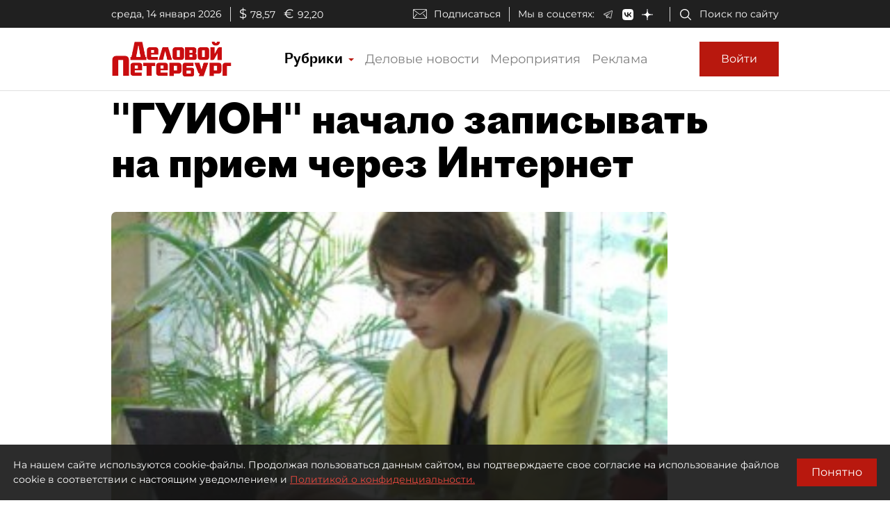

--- FILE ---
content_type: application/javascript
request_url: https://smi2.ru/counter/settings?payload=COmNAxjo5YLyuzM6JGI4NTQ5MjNmLTAxYmQtNDE4NS1hZjAzLTY4M2Q4MTZhY2FjNg&cb=_callbacks____0mkehoe2f
body_size: 1522
content:
_callbacks____0mkehoe2f("[base64]");